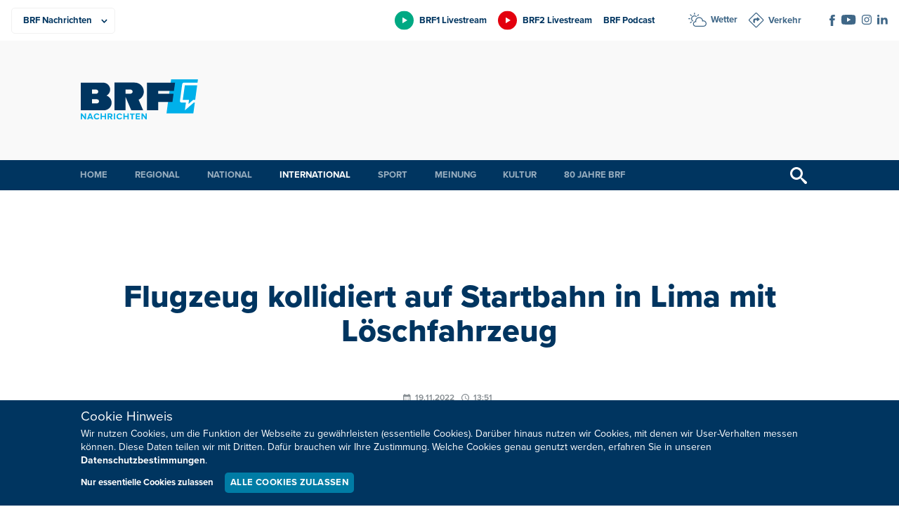

--- FILE ---
content_type: text/html; charset=UTF-8
request_url: https://brf.be/international/1664578/
body_size: 9668
content:
<!doctype html>
<html lang="de" xmlns:og="http://ogp.me/ns#" xmlns:fb="http://ogp.me/ns/fb#" data-root="https://brf.be">
<head>
	  
	<meta charset="UTF-8">
	<meta name="viewport" content="width=device-width, initial-scale=1, maximum-scale=1">
	<link rel="icon" href="https://brf.be/wp-content/themes/pixelpress/dist/assets/images/1/icons/favicon.ico" type="image/x-icon">
<link rel="apple-touch-icon" sizes="57x57" href="https://brf.be/wp-content/themes/pixelpress/dist/assets/images/1/icons/apple-icon-57x57.png">
<link rel="apple-touch-icon" sizes="60x60" href="https://brf.be/wp-content/themes/pixelpress/dist/assets/images/1/icons/apple-icon-60x60.png">
<link rel="apple-touch-icon" sizes="72x72" href="https://brf.be/wp-content/themes/pixelpress/dist/assets/images/1/icons/apple-icon-72x72.png">
<link rel="apple-touch-icon" sizes="76x76" href="https://brf.be/wp-content/themes/pixelpress/dist/assets/images/1/icons/apple-icon-76x76.png">
<link rel="apple-touch-icon" sizes="114x114" href="https://brf.be/wp-content/themes/pixelpress/dist/assets/images/1/icons/apple-icon-114x114.png">
<link rel="apple-touch-icon" sizes="120x120" href="https://brf.be/wp-content/themes/pixelpress/dist/assets/images/1/icons/apple-icon-120x120.png">
<link rel="apple-touch-icon" sizes="144x144" href="https://brf.be/wp-content/themes/pixelpress/dist/assets/images/1/icons/apple-icon-144x144.png">
<link rel="apple-touch-icon" sizes="152x152" href="https://brf.be/wp-content/themes/pixelpress/dist/assets/images/1/icons/apple-icon-152x152.png">
<link rel="apple-touch-icon" sizes="180x180" href="https://brf.be/wp-content/themes/pixelpress/dist/assets/images/1/icons/apple-icon-180x180.png">
<link rel="icon" type="image/png" sizes="192x192" href="https://brf.be/wp-content/themes/pixelpress/dist/assets/images/1/icons/android-icon-192x192.png">
<link rel="icon" type="image/png" sizes="32x32" href="https://brf.be/wp-content/themes/pixelpress/dist/assets/images/1/icons/favicon-32x32.png">
<link rel="icon" type="image/png" sizes="96x96" href="https://brf.be/wp-content/themes/pixelpress/dist/assets/images/1/icons/favicon-96x96.png">
<link rel="icon" type="image/png" sizes="16x16" href="https://brf.be/wp-content/themes/pixelpress/dist/assets/images/1/icons/favicon-16x16.png">
<link rel="manifest" href="https://brf.be/wp-content/themes/pixelpress/dist/assets/images/1/icons/manifest.json">
<meta name="msapplication-TileColor" content="#ffffff">
<meta name="msapplication-TileImage" content="https://brf.be/wp-content/themes/pixelpress/dist/assets/images/1/icons/ms-icon-144x144.png">
<meta name="theme-color" content="#ffffff"><title>Flugzeug kollidiert auf Startbahn in Lima mit Löschfahrzeug - BRF Nachrichten</title>
<meta name='robots' content='max-image-preview:large' />
	<style>img:is([sizes="auto" i], [sizes^="auto," i]) { contain-intrinsic-size: 3000px 1500px }</style>
	<style id='classic-theme-styles-inline-css'>
/*! This file is auto-generated */
.wp-block-button__link{color:#fff;background-color:#32373c;border-radius:9999px;box-shadow:none;text-decoration:none;padding:calc(.667em + 2px) calc(1.333em + 2px);font-size:1.125em}.wp-block-file__button{background:#32373c;color:#fff;text-decoration:none}
</style>
<link rel='stylesheet' id='pixelpress-stylesheet-css' href='https://brf.be/wp-content/themes/pixelpress/dist/assets/css/pixelpress.069a03.css' media='all' />
<link rel="alternate" title="oEmbed (JSON)" type="application/json+oembed" href="https://brf.be/wp-json/oembed/1.0/embed?url=https%3A%2F%2Fbrf.be%2Finternational%2F1664578%2F" />
<link rel="alternate" title="oEmbed (XML)" type="text/xml+oembed" href="https://brf.be/wp-json/oembed/1.0/embed?url=https%3A%2F%2Fbrf.be%2Finternational%2F1664578%2F&#038;format=xml" />
        <style>
            :root {
                --secondary-color: #00B0EA;--secondary-dark: #007CA5;--secondary-color-1: #00B0EA;--secondary-dark-1: #007CA5;--secondary-color-2: #00a983;--secondary-dark-2: #007c5d;--secondary-color-3: #e3000e;--secondary-dark-3: #be0021;--secondary-color-4: #c6007e;--secondary-dark-4: #af007b;--secondary-color-5: #b0b2b3;--secondary-dark-5: #6b6e70;--secondary-color-6: ;--secondary-dark-6:             }
        </style>
    <link rel="icon" href="https://brf.be/wp-content/uploads/2023/01/cropped-apple-icon-180x180-1-32x32.png" sizes="32x32" />
<link rel="icon" href="https://brf.be/wp-content/uploads/2023/01/cropped-apple-icon-180x180-1-192x192.png" sizes="192x192" />
<link rel="apple-touch-icon" href="https://brf.be/wp-content/uploads/2023/01/cropped-apple-icon-180x180-1-180x180.png" />
<meta name="msapplication-TileImage" content="https://brf.be/wp-content/uploads/2023/01/cropped-apple-icon-180x180-1-270x270.png" />

<!-- START - Heateor Open Graph Meta Tags 1.1.12 -->
<link rel="canonical" href="https://brf.be/international/1664578/"/>
<meta name="description" content="Auf dem Flughafen der peruanischen Hauptstadt Lima ist ein Flugzeug mit einem Löschfahrzeug der Feuerwehr kollidiert."/>
<meta property="og:locale" content="de_DE"/>
<meta property="og:site_name" content="BRF Nachrichten"/>
<meta property="og:title" content="Flugzeug kollidiert auf Startbahn in Lima mit Löschfahrzeug"/>
<meta property="og:url" content="https://brf.be/international/1664578/"/>
<meta property="og:type" content="article"/>
<meta property="og:image" content="https://brf.be/wp-content/uploads/2022/11/Lima_ChristianSierraAFPTVAfp.jpg"/>
<meta property="og:description" content="Auf dem Flughafen der peruanischen Hauptstadt Lima ist ein Flugzeug mit einem Löschfahrzeug der Feuerwehr kollidiert."/>
<meta name="twitter:title" content="Flugzeug kollidiert auf Startbahn in Lima mit Löschfahrzeug"/>
<meta name="twitter:url" content="https://brf.be/international/1664578/"/>
<meta name="twitter:description" content="Auf dem Flughafen der peruanischen Hauptstadt Lima ist ein Flugzeug mit einem Löschfahrzeug der Feuerwehr kollidiert."/>
<meta name="twitter:image" content="https://brf.be/wp-content/uploads/2022/11/Lima_ChristianSierraAFPTVAfp.jpg"/>
<meta name="twitter:card" content="summary_large_image"/>
<meta itemprop="name" content="Flugzeug kollidiert auf Startbahn in Lima mit Löschfahrzeug"/>
<meta itemprop="description" content="Auf dem Flughafen der peruanischen Hauptstadt Lima ist ein Flugzeug mit einem Löschfahrzeug der Feuerwehr kollidiert."/>
<meta itemprop="image" content="https://brf.be/wp-content/uploads/2022/11/Lima_ChristianSierraAFPTVAfp.jpg"/>
<!-- END - Heateor Open Graph Meta Tags -->

</head>

<body class="wp-singular post-template-default single single-post postid-1664578 single-format-standard wp-theme-pixelpress site-1 ">
<a class="skip-link" href="#content">Zu Inhalt wechseln</a>

		
<div class="offcanvas-wrapper" data-from="right" data-push="false">
	<div class="offcanvas-content">

		<div id="page" class="site">



			<header id="masthead" class="site-header" data-sticky data-top-anchor=".site-content" data-stick-on="['xlarge','xxlarge','xxxlarge','xxxxlarge']">

				<div class="topheader-wrapper">
					<div class="inner-wrapper">

						<nav class="productsbar-wrapper">        <div class="selectmenu">
            <select class="target" id="selectproducts" aria-label="Produkte">
                <option value=".BRF Nachrichten" data-link="https://brf.be" selected=&quot;selected&quot;>BRF Nachrichten</option><option value=".BRF1" data-link="https://1.brf.be">BRF1</option><option value=".BRF2" data-link="https://2.brf.be">BRF2</option><option value=".Mediathek" data-link="https://m.brf.be">Mediathek</option><option value=".Unternehmen" data-link="https://u.brf.be">Unternehmen</option>            </select>
        </div>

        <ul class="linkmenu"><li><a href="https://brf.be" title="BRF Nachrichten" class="current-site" style="--secondary-color: #00B0EA;"><span>BRF Nachrichten</span></a></li><li><a href="https://1.brf.be" title="BRF1" class="" style="--secondary-color: #00a983;"><span>BRF1</span></a></li><li><a href="https://2.brf.be" title="BRF2" class="" style="--secondary-color: #e3000e;"><span>BRF2</span></a></li><li><a href="https://m.brf.be" title="Mediathek" class="" style="--secondary-color: #c6007e;"><span>Mediathek</span></a></li><li><a href="https://u.brf.be" title="Unternehmen" class="" style="--secondary-color: #b0b2b3;"><span>Unternehmen</span></a></li></ul>    </nav>

						<div class="extranav-servicenav-social-wrapper">
							<div class="extranav-header"><div class="menu-extranav-container"><ul id="menu-extranav" class="menu"><li id="menu-item-1679890" class="brf1 livestream menu-item menu-item-type-custom menu-item-object-custom menu-item-1679890"><a href="https://brf.be/brf_stream.html?site=brf1">BRF1 Livestream</a></li>
<li id="menu-item-1679891" class="brf2 livestream menu-item menu-item-type-custom menu-item-object-custom menu-item-1679891"><a href="https://brf.be/brf_stream.html?site=brf2">BRF2 Livestream</a></li>
<li id="menu-item-1679892" class="menu-item menu-item-type-custom menu-item-object-custom menu-item-1679892"><a href="https://1.brf.be/podcast/">BRF Podcast</a></li>
</ul></div></div><div class="servicenav servicenav-header"><div class="menu-servicenav-container"><ul id="menu-servicenav" class="menu"><li id="menu-item-1679893" class="wetter menu-item menu-item-type-custom menu-item-object-custom menu-item-1679893"><a href="https://brf.be/wetter/">Wetter</a></li>
<li id="menu-item-1679894" class="verkehr menu-item menu-item-type-custom menu-item-object-custom menu-item-1679894"><a href="https://brf.be/verkehr/">Verkehr</a></li>
</ul></div></div><div class="socials-wrapper"><ul class="socials" role="list"><li><a href="https://www.facebook.com/BRFNachrichten/" target="_blank" aria-label="Social Icon"><img src="https://brf.be/wp-content/uploads/2023/01/iconfacebook-1.svg" alt="iconfacebook-1"></a></li><li><a href="https://www.youtube.com/user/brfbe" target="_blank" aria-label="Social Icon"><img src="https://brf.be/wp-content/uploads/2023/01/iconyoutube-1.svg" alt="iconyoutube-1"></a></li><li><a href="https://www.instagram.com/brf.be/" target="_blank" aria-label="Social Icon"><img src="https://brf.be/wp-content/uploads/2023/01/instagram.svg" alt="instagram"></a></li><li><a href="https://be.linkedin.com/company/belgischer-rundfunk-brf" target="_blank" aria-label="Social Icon"><img src="https://brf.be/wp-content/uploads/2023/01/linkedin2.svg" alt="linkedin2"></a></li></ul></div>
						</div>

					</div>
				</div>

				<div class="logobar-wrapper">
					<div class="inner-wrapper">
						<a class="logo-wrapper" href="https://brf.be">							<img width="168" height="124" src="https://brf.be/wp-content/themes/pixelpress/dist/assets/images/1/logo.svg" alt="BRF Nachrichten" />
						</a>
						<div class="menu-icon-wrapper">
							<button class="menu-icon" type="button" aria-label="Menu">
								<div class="label">Menü</div>
								<svg width="30" height="21" xmlns="http://www.w3.org/2000/svg"><g fill="currentcolor" fill-rule="evenodd"><path d="M0 9h30v3H0zM0 0h30v3H0zM0 18h30v3H0z"/></g></svg>
							</button>
						</div>

													<div class="topbanner hide-for-print brfadszone1"></div>
						
					</div>



				</div>

				<div class="main-navigation-wrapper">
					<div class="inner-wrapper">
						<nav id="site-navigation" class="main-navigation">
							<ul role="list" id="menu-hauptmenu-brf-nachrichten" class="dropdown menu desktop-menu" data-dropdown-menu><li id="menu-item-904078" class="menu-item menu-item-type-post_type menu-item-object-page menu-item-home menu-item-904078"><a href="https://brf.be/">Home</a></li>
<li id="menu-item-904081" class="menu-item menu-item-type-taxonomy menu-item-object-category menu-item-has-children menu-item-904081"><a href="https://brf.be/regional/">Regional</a>
<ul class="sub-menu">
	<li id="menu-item-1679895" class="menu-item menu-item-type-taxonomy menu-item-object-category menu-item-1679895"><a href="https://brf.be/regional/">Alle Gemeinden</a></li>
	<li id="menu-item-1145935" class="menu-item menu-item-type-taxonomy menu-item-object-post_tag menu-item-1145935"><a href="https://brf.be/tag/amel/">Amel</a></li>
	<li id="menu-item-1145936" class="menu-item menu-item-type-taxonomy menu-item-object-post_tag menu-item-1145936"><a href="https://brf.be/tag/buellingen/">Büllingen</a></li>
	<li id="menu-item-1145937" class="menu-item menu-item-type-taxonomy menu-item-object-post_tag menu-item-1145937"><a href="https://brf.be/tag/burg-reuland/">Burg-Reuland</a></li>
	<li id="menu-item-1145938" class="menu-item menu-item-type-taxonomy menu-item-object-post_tag menu-item-1145938"><a href="https://brf.be/tag/buetgenbach/">Bütgenbach</a></li>
	<li id="menu-item-1145939" class="menu-item menu-item-type-taxonomy menu-item-object-post_tag menu-item-1145939"><a href="https://brf.be/tag/eupen/">Eupen</a></li>
	<li id="menu-item-1145940" class="menu-item menu-item-type-taxonomy menu-item-object-post_tag menu-item-1145940"><a href="https://brf.be/tag/kelmis/">Kelmis</a></li>
	<li id="menu-item-1145941" class="menu-item menu-item-type-taxonomy menu-item-object-post_tag menu-item-1145941"><a href="https://brf.be/tag/lontzen/">Lontzen</a></li>
	<li id="menu-item-1145942" class="menu-item menu-item-type-taxonomy menu-item-object-post_tag menu-item-1145942"><a href="https://brf.be/tag/raeren/">Raeren</a></li>
	<li id="menu-item-1145943" class="menu-item menu-item-type-taxonomy menu-item-object-post_tag menu-item-1145943"><a href="https://brf.be/tag/st-vith/">St. Vith</a></li>
</ul>
</li>
<li id="menu-item-904080" class="menu-item menu-item-type-taxonomy menu-item-object-category menu-item-904080"><a href="https://brf.be/national/">National</a></li>
<li id="menu-item-904079" class="menu-item menu-item-type-taxonomy menu-item-object-category current-post-ancestor current-menu-parent current-post-parent menu-item-904079"><a href="https://brf.be/international/">International</a></li>
<li id="menu-item-904082" class="menu-item menu-item-type-taxonomy menu-item-object-category menu-item-has-children menu-item-904082"><a href="https://brf.be/sport/">Sport</a>
<ul class="sub-menu">
	<li id="menu-item-1408675" class="menu-item menu-item-type-taxonomy menu-item-object-post_tag menu-item-1408675"><a href="https://brf.be/tag/fusballergebnisse/">Fußballergebnisse</a></li>
</ul>
</li>
<li id="menu-item-904083" class="menu-item menu-item-type-taxonomy menu-item-object-category menu-item-has-children menu-item-904083"><a href="https://brf.be/meinung/">Meinung</a>
<ul class="sub-menu">
	<li id="menu-item-904084" class="menu-item menu-item-type-taxonomy menu-item-object-category menu-item-904084"><a href="https://brf.be/meinung/kommentar/">Kommentar</a></li>
	<li id="menu-item-904085" class="menu-item menu-item-type-taxonomy menu-item-object-category menu-item-904085"><a href="https://brf.be/meinung/presseschau/">Presseschau</a></li>
</ul>
</li>
<li id="menu-item-904089" class="menu-item menu-item-type-taxonomy menu-item-object-category menu-item-has-children menu-item-904089"><a href="https://brf.be/kultur/">Kultur</a>
<ul class="sub-menu">
	<li id="menu-item-904090" class="menu-item menu-item-type-taxonomy menu-item-object-category menu-item-904090"><a href="https://brf.be/kultur/buch/">Bücher</a></li>
	<li id="menu-item-904091" class="menu-item menu-item-type-taxonomy menu-item-object-category menu-item-904091"><a href="https://brf.be/kultur/kino/">Kino</a></li>
	<li id="menu-item-904092" class="menu-item menu-item-type-taxonomy menu-item-object-category menu-item-904092"><a href="https://brf.be/kultur/kunst/">Kunst</a></li>
	<li id="menu-item-904093" class="menu-item menu-item-type-taxonomy menu-item-object-category menu-item-904093"><a href="https://brf.be/kultur/medien/">Medien</a></li>
	<li id="menu-item-904094" class="menu-item menu-item-type-taxonomy menu-item-object-category menu-item-904094"><a href="https://brf.be/kultur/musik/">Musik</a></li>
</ul>
</li>
<li id="menu-item-1957261" class="menu-item menu-item-type-custom menu-item-object-custom menu-item-1957261"><a href="https://u.brf.be">80 Jahre BRF</a></li>
</ul> 
						</nav><!-- #site-navigation -->

						<button href="#" class="search-trigger trigger-searchbar" title="Suchen">
							<svg width="24" height="24" xmlns="http://www.w3.org/2000/svg"><path d="m23.256 20.423-5.685-4.835c-.588-.529-1.216-.772-1.724-.748a9 9 0 1 0-1.007 1.007c-.024.508.22 1.136.748 1.724l4.835 5.685c.828.92 2.18.997 3.006.172.825-.825.747-2.177-.173-3.005ZM9 15A6 6 0 1 1 9 3a6 6 0 0 1 0 12Z" fill="currentcolor" fill-rule="nonzero"/></svg>
						</button>


					</div>	
				</div>

				<div class="search-filter-bar" style="display: none;">
    				<div class="inner-wrapper">
						
<form action="https://brf.be" method="get" class="search-form">
            <div class="date-filter-wrapper">
            <label for="v">Datum: </label>
            <div class="input-group date-group">
                <input class="startdatepicker" type="text" name="v" value="" placeholder="Von" aria-label="Von" readonly="readonly">
                <span class="divider">-</span>
                <input class="enddatepicker" type="text" name="b" value="" placeholder="Bis" aria-label="Bis" readonly="readonly">
            </div>
        </div>
    
    <div class="input-group search-group">
                <input class="text-search" type="text" name="s" value="" placeholder="Ihr Suchbegriff" aria-label="Suchbegriff" />
        <input type="submit" value="Suchen">
    </div>
</form>					</div>
				</div>

			</header>


			<div id="content" class="site-content">

	<div id="primary" class="content-area excerpt-under-featured-image">
		<main id="main" class="site-main">

		
				<header class="single-header-wrapper">    <div class="entry-header inner-wrapper">
        <h1>Flugzeug kollidiert auf Startbahn in Lima mit Löschfahrzeug</h1>    </div>
<div class="inner-wrapper"><div class="datetime-wrapper"><time title="Veröffentlicht am" class="date" datetime="2022-11-19 13:51">19.11.2022</time><time title="Veröffentlicht um" class="time" datetime="2022-11-19 13:51">13:51</time></div><ul role="list" class="tag-wrapper"><li><a href="https://brf.be/tag/peru/"> Peru</a></li></ul></div>							<div class="featuredimg-wrapper">
								<figure>
									<picture>
									<source 
										srcset="https://brf.be/wp-content/uploads/2022/11/Lima_ChristianSierraAFPTVAfp.jpg 2x, https://brf.be/wp-content/uploads/2022/11/Lima_ChristianSierraAFPTVAfp-1000x666.jpg 1x" 
										media="(max-width: 768px)" 
										type="image/jpeg">
									
									<source 
										srcset="https://brf.be/wp-content/uploads/2022/11/Lima_ChristianSierraAFPTVAfp-1999x1332.jpg 2x, https://brf.be/wp-content/uploads/2022/11/Lima_ChristianSierraAFPTVAfp-1000x666.jpg 1x" 
										media="(min-width: 769px)" 
										type="image/jpeg">
										<img 
											data-sizes="auto" 
											width="1000" 
											height="666.40440597954" 
											alt="Flughafen von Lima: Flugzeug nach der Kollision mit einem Löschfahrzeug der Feuerwehr (Bild: Christian Sierra/AFPTV/AFP)"
											src="https://brf.be/wp-content/uploads/2022/11/Lima_ChristianSierraAFPTVAfp-1000x666.jpg" 
										/>
									</picture>
									
									<figcaption>Flughafen von Lima: Flugzeug nach der Kollision mit einem Löschfahrzeug der Feuerwehr (Bild: Christian Sierra/AFPTV/AFP)</figcaption>									</figcaption>
								</figure>
							</div>
						<div class="inner-wrapper under-featured-image"><p class="excerpt">Auf dem Flughafen der peruanischen Hauptstadt Lima ist ein Flugzeug mit einem Löschfahrzeug der Feuerwehr kollidiert.</p></div><div class="share hide-for-print">
    <a class="sharebutton mail" href="mailto:?Subject=Flugzeug%20kollidiert%20auf%20Startbahn%20in%20Lima%20mit%20L%C3%B6schfahrzeug&Body=https%3A%2F%2Fbrf.be%2Finternational%2F1664578%2F" title="Diesen Beitrag per E-Mail versenden">
    <svg width="16" height="14" xmlns="http://www.w3.org/2000/svg"><path d="m15.714.454-4.698 12.284c-.118.31-.382.55-.713.646a1.155 1.155 0 0 1-.973-.155l-4.39-3.053L15.027.682 3.619 9.256.408 7.024a.93.93 0 0 1-.4-.89.956.956 0 0 1 .629-.759L15.254.023a.363.363 0 0 1 .375.074.33.33 0 0 1 .085.357ZM4.68 13.883a.803.803 0 0 1-.722.057.744.744 0 0 1-.452-.544l-.623-3.255-.027-.143 3.796 2.598c.03.042-1.103.752-1.972 1.287Z" fill="currentcolor" fill-rule="evenodd"/></svg>
  </a>
  
    <a class="sharebutton print" href="#" title="Diesen Beitrag ausdrucken" onclick="window.print()">
    <svg width="14" height="14" xmlns="http://www.w3.org/2000/svg"><path d="M11.643 8.904v4.177a.927.927 0 0 1-.87.917L10.71 14H3.29a.93.93 0 0 1-.932-.856l-.002-.063V8.904h9.287Zm-1.483 3.143H4.036a.381.381 0 0 0-.384.379.38.38 0 0 0 .339.376l.045.003h6.124c.212 0 .384-.17.384-.379a.38.38 0 0 0-.34-.376l-.044-.003Zm2.906-7.331c.494 0 .899.378.932.856l.002.062v4.859a.926.926 0 0 1-.87.917l-.064.002h-.654V8.147H1.588v3.265H.933a.928.928 0 0 1-.93-.856L0 10.493V5.634c0-.485.384-.884.87-.916l.063-.002h12.133Zm-2.906 5.39H4.036a.381.381 0 0 0-.384.378.38.38 0 0 0 .339.376l.045.002h6.124c.212 0 .384-.17.384-.378a.38.38 0 0 0-.34-.376l-.044-.002ZM10.71 0c.493 0 .898.379.931.856l.002.063v3.04H2.356V.919c0-.485.385-.884.87-.917L3.29 0h7.42Z" fill="currentcolor" fill-rule="evenodd"/></svg>
  </a>
  
    <a target="_blank" class="sharebutton facebook" href="https://www.facebook.com/sharer/sharer.php?u=https%3A%2F%2Fbrf.be%2Finternational%2F1664578%2F" title="Diesen Beitrag auf Facebook teilen">
    <svg width="8" height="16" xmlns="http://www.w3.org/2000/svg"><path d="M5.17 16H1.723V8H0V5.243h1.723V3.588C1.723 1.338 2.696 0 5.458 0h2.3v2.758H6.323c-1.077 0-1.148.386-1.148 1.105l-.004 1.38h2.605L7.47 8h-2.3v8Z" fill="currentcolor" fill-rule="evenodd"/></svg>  
   </a>
  
    
    <a target="_blank" class="sharebutton whatsapp" href="whatsapp://send?text=https%3A%2F%2Fbrf.be%2Finternational%2F1664578%2F" data-action="share/whatsapp/share" title="Diesen Beitrag auf WhatsApp versenden">
    <svg width="15" height="15" xmlns="http://www.w3.org/2000/svg"><path d="M12.751 2.181A7.363 7.363 0 0 0 7.495 0C3.4 0 .065 3.336.06 7.43a7.45 7.45 0 0 0 .99 3.718L0 15l3.942-1.033a7.437 7.437 0 0 0 3.553.905h.003c4.095 0 7.43-3.336 7.434-7.434a7.405 7.405 0 0 0-2.18-5.257ZM7.495 13.614c-1.112 0-2.2-.3-3.147-.863l-.225-.135-2.338.613.624-2.281-.146-.235a6.15 6.15 0 0 1-.944-3.286c0-3.4 2.772-6.173 6.18-6.173 1.65 0 3.2.646 4.368 1.81a6.147 6.147 0 0 1 1.807 4.37c-.003 3.41-2.776 6.18-6.18 6.18Zm3.389-4.626c-.185-.093-1.098-.542-1.269-.606-.171-.06-.296-.093-.417.093-.125.185-.481.606-.588.727-.107.124-.217.139-.403.046-.185-.093-.784-.289-1.493-.923-.552-.492-.923-1.101-1.033-1.287-.107-.185-.011-.285.082-.377.082-.082.185-.218.278-.325.092-.106.124-.185.185-.31.06-.124.032-.231-.014-.324-.047-.093-.417-1.008-.574-1.38-.15-.363-.303-.313-.417-.316-.107-.007-.232-.007-.356-.007a.683.683 0 0 0-.496.231c-.17.186-.648.635-.648 1.55 0 .916.666 1.797.759 1.921.092.125 1.308 2 3.171 2.805.442.193.788.307 1.059.392.445.143.848.121 1.169.075.356-.054 1.097-.45 1.254-.884.154-.435.154-.805.107-.884-.046-.078-.17-.124-.356-.217Z" fill="currentcolor" fill-rule="evenodd"/></svg>
  </a>
</div></header>
				<div class="entry-content">
					    <section class="classic-content">
        <article class="inner-wrapper editor-styles">
                <p>Nach Angaben der Flughafenleitung geriet die Maschine nach dem Zusammenstoß in Brand. Zwei Feuerwehrmänner starben. An Bord des Passagierflugzeugs wurde niemand verletzt.</p>
<p>Der Flughafen von Lima wurde vorübergehend geschlossen.</p>
<p>Wie es zu dem Unfall kommen konnte, ist noch unklar. Auf Videos ist zu sehen, wie die Maschine mit hoher Geschwindigkeit mit dem Löschfahrzeug kollidiert.</p>

                <p class="customquelle">dpa/mh</p>
        </article>
    </section>
				</div>

			</div>

			
		</main>
	</div>

						</div>
					<footer id="colophon" class="site-footer">	

						
						<div id="backtotop" class="backtotop-wrapper">
    <div class="inner-wrapper">
        <a href="#masthead" id="backtotopbutton">
            <span>Nach oben</span>
            <svg aria-hidden="true" width="11" height="6" xmlns="http://www.w3.org/2000/svg"><path d="M11 5.145a.345.345 0 0 1-.11.237l-.551.515a.37.37 0 0 1-.253.103.393.393 0 0 1-.254-.103L5.5 1.844 1.168 5.897A.392.392 0 0 1 .914 6a.393.393 0 0 1-.253-.103l-.55-.515A.343.343 0 0 1 0 5.145c0-.083.044-.176.11-.237L5.247.103A.392.392 0 0 1 5.5 0c.088 0 .188.042.253.103l5.137 4.805c.066.062.11.154.11.237Z" fill="currentcolor" fill-rule="nonzero"/></svg>
        </a>
    </div>
</div>						
						<div class="footernav-wrapper">
							<div class="inner-wrapper">
								<ul role="list" id="menu-hauptmenu-brf-nachrichten-1" class="dropdown menu desktop-menu" data-dropdown-menu><li class="menu-item menu-item-type-post_type menu-item-object-page menu-item-home menu-item-904078"><a href="https://brf.be/">Home</a></li>
<li class="menu-item menu-item-type-taxonomy menu-item-object-category menu-item-904081"><a href="https://brf.be/regional/">Regional</a></li>
<li class="menu-item menu-item-type-taxonomy menu-item-object-category menu-item-904080"><a href="https://brf.be/national/">National</a></li>
<li class="menu-item menu-item-type-taxonomy menu-item-object-category current-post-ancestor current-menu-parent current-post-parent menu-item-904079"><a href="https://brf.be/international/">International</a></li>
<li class="menu-item menu-item-type-taxonomy menu-item-object-category menu-item-904082"><a href="https://brf.be/sport/">Sport</a></li>
<li class="menu-item menu-item-type-taxonomy menu-item-object-category menu-item-904083"><a href="https://brf.be/meinung/">Meinung</a></li>
<li class="menu-item menu-item-type-taxonomy menu-item-object-category menu-item-904089"><a href="https://brf.be/kultur/">Kultur</a></li>
<li class="menu-item menu-item-type-custom menu-item-object-custom menu-item-1957261"><a href="https://u.brf.be">80 Jahre BRF</a></li>
</ul><div class="footer-text-wrapper"><div class="inner-text-wrapper"><img width="60" height="55" src="https://brf.be/wp-content/uploads/2023/01/iconnewsletter-1.svg" alt=""><p>Neuigkeiten zum BRF als Newsletter</p></div><div class="button-wrapper"><a class="button rounded small" href="https://u.brf.be/newsletter/" target="">Jetzt anmelden</a></div><div class="footer-text-additional-logo"><a href="https://www.lecdj.be/de/willkommen-auf-der-website-des-rates-fur-berufsethos-der-journalisten-rbj/" title="BRF verpflichtet sich, den Kodex des Rats für Berufsethos der Journalisten (RBJ) einzuhalten."><img class="lazyload" loading="lazy" width="120" height="53" data-src="https://brf.be/wp-content/uploads/2025/09/rbj-positif-quadri-01-de-vector-2-2.svg" alt=""></a></div></div>							</div>
						</div>
						    <div class="footer-contact-wrapper">
        <div class="inner-wrapper">
            <div>Sie haben noch Fragen oder Anmerkungen?</div><div class="button-wrapper"><a class="button rounded smallest" href="https://u.brf.be/kommunikation/kontakt/" target="">Kontaktieren Sie uns!</a></div>        </div>
    </div>
<div class="copyright-wrapper">
    <div class="inner-wrapper">
        <nav class="footer-menu-wrapper"><ul id="menu-footernav" class="footer-menu"><li id="menu-item-1679886" class="menu-item menu-item-type-custom menu-item-object-custom menu-item-1679886"><a href="https://u.brf.be/impressum/">Impressum</a></li>
<li id="menu-item-1679887" class="menu-item menu-item-type-custom menu-item-object-custom menu-item-1679887"><a href="https://u.brf.be/impressum/datenschutz/">Datenschutz</a></li>
<li id="menu-item-1679888" class="menu-item menu-item-type-custom menu-item-object-custom menu-item-1679888"><a href="https://u.brf.be/kommunikation/kontakt/">Kontakt</a></li>
<li id="menu-item-1815959" class="menu-item menu-item-type-custom menu-item-object-custom menu-item-1815959"><a href="https://u.brf.be/barrierefreiheit/">Barrierefreiheit</a></li>
<li id="menu-item-1679889" class="change-cookie-consent menu-item menu-item-type-custom menu-item-object-custom menu-item-1679889"><a href="#">Cookie-Zustimmung anpassen</a></li>
</ul></nav><div class="copyright-notice"><p>Design, Konzept &amp; Programmierung: <a href="https://www.pixelbar.be" target="_blank" rel="noopener">Pixelbar</a> &amp; <a href="https://www.pavonet.be" target="_blank" rel="noopener">Pavonet</a></p>
</div>    </div>
</div>
					</footer>
					
	<div id="cookieDashboard" style="display: none;">
		<div class="inner-wrapper">
			<div class="block-patch">Cookie Hinweis</div>
			<div class="content">
				<p><p>Wir nutzen Cookies, um die Funktion der Webseite zu gewährleisten (essentielle Cookies). Darüber hinaus nutzen wir Cookies, mit denen wir User-Verhalten messen können. Diese Daten teilen wir mit Dritten. Dafür brauchen wir Ihre Zustimmung. Welche Cookies genau genutzt werden, erfahren Sie in unseren <a href="https://u.brf.be/impressum/datenschutz/">Datenschutzbestimmungen</a>.</p>
</p>
				<div class="after-content">
					<a href="javascript:;" data-cookie="disallow" class="disallow">Nur essentielle Cookies zulassen</a>
					<a href="javascript:;" data-cookie="allow" class="allow button smallest">Alle Cookies zulassen</a>
				</div>
			</div>
			
		</div>
	</div>
	

				</div>
				<div class="offcanvas-menu">

    <ul class="productslist-offcanvas"><li><a href="https://1.brf.be" title="BRF1" style="--secondary-dark: #007c5d;"><span>BRF1</span></a></li><li><a href="https://2.brf.be" title="BRF2" style="--secondary-dark: #be0021;"><span>BRF2</span></a></li><li><a href="https://m.brf.be" title="Mediathek" style="--secondary-dark: #af007b;"><span>Mediathek</span></a></li><li><a href="https://u.brf.be" title="Unternehmen" style="--secondary-dark: #6b6e70;"><span>Unternehmen</span></a></li></ul>

    <nav id="offcanvas-navigation" class="offcanvas-navigation">
        <button class="offcanvas-close-button"  title="close">
            <span>Menü</span>
            <svg aria-hidden="true" width="20" height="20" xmlns="http://www.w3.org/2000/svg"><g fill="currentColor" fill-rule="evenodd"><path d="M2.222.808l16.97 16.97-1.414 1.414L.808 2.222z"/><path d="M17.778.808L.808 17.778l1.414 1.414 16.97-16.97z"/></g></svg>
        </button>
        <ul id="menu-hauptmenu-brf-nachrichten-2" role="list" class="vertical menu" data-accordion-menu data-submenu-toggle="true" data-click-twice="false"><li class="menu-item menu-item-type-post_type menu-item-object-page menu-item-home menu-item-904078"><a href="https://brf.be/"><span class="linktext">Home</span></a></li>
<li class="menu-item menu-item-type-taxonomy menu-item-object-category menu-item-has-children menu-item-904081"><a href="https://brf.be/regional/"><span class="linktext">Regional</span></a>
<ul class="sub-menu">
	<li class="menu-item menu-item-type-taxonomy menu-item-object-category menu-item-1679895"><a href="https://brf.be/regional/"><span class="linktext">Alle Gemeinden</span></a></li>
	<li class="menu-item menu-item-type-taxonomy menu-item-object-post_tag menu-item-1145935"><a href="https://brf.be/tag/amel/"><span class="linktext">Amel</span></a></li>
	<li class="menu-item menu-item-type-taxonomy menu-item-object-post_tag menu-item-1145936"><a href="https://brf.be/tag/buellingen/"><span class="linktext">Büllingen</span></a></li>
	<li class="menu-item menu-item-type-taxonomy menu-item-object-post_tag menu-item-1145937"><a href="https://brf.be/tag/burg-reuland/"><span class="linktext">Burg-Reuland</span></a></li>
	<li class="menu-item menu-item-type-taxonomy menu-item-object-post_tag menu-item-1145938"><a href="https://brf.be/tag/buetgenbach/"><span class="linktext">Bütgenbach</span></a></li>
	<li class="menu-item menu-item-type-taxonomy menu-item-object-post_tag menu-item-1145939"><a href="https://brf.be/tag/eupen/"><span class="linktext">Eupen</span></a></li>
	<li class="menu-item menu-item-type-taxonomy menu-item-object-post_tag menu-item-1145940"><a href="https://brf.be/tag/kelmis/"><span class="linktext">Kelmis</span></a></li>
	<li class="menu-item menu-item-type-taxonomy menu-item-object-post_tag menu-item-1145941"><a href="https://brf.be/tag/lontzen/"><span class="linktext">Lontzen</span></a></li>
	<li class="menu-item menu-item-type-taxonomy menu-item-object-post_tag menu-item-1145942"><a href="https://brf.be/tag/raeren/"><span class="linktext">Raeren</span></a></li>
	<li class="menu-item menu-item-type-taxonomy menu-item-object-post_tag menu-item-1145943"><a href="https://brf.be/tag/st-vith/"><span class="linktext">St. Vith</span></a></li>
</ul>
</li>
<li class="menu-item menu-item-type-taxonomy menu-item-object-category menu-item-904080"><a href="https://brf.be/national/"><span class="linktext">National</span></a></li>
<li class="menu-item menu-item-type-taxonomy menu-item-object-category current-post-ancestor current-menu-parent current-post-parent menu-item-904079"><a href="https://brf.be/international/"><span class="linktext">International</span></a></li>
<li class="menu-item menu-item-type-taxonomy menu-item-object-category menu-item-has-children menu-item-904082"><a href="https://brf.be/sport/"><span class="linktext">Sport</span></a>
<ul class="sub-menu">
	<li class="menu-item menu-item-type-taxonomy menu-item-object-post_tag menu-item-1408675"><a href="https://brf.be/tag/fusballergebnisse/"><span class="linktext">Fußballergebnisse</span></a></li>
</ul>
</li>
<li class="menu-item menu-item-type-taxonomy menu-item-object-category menu-item-has-children menu-item-904083"><a href="https://brf.be/meinung/"><span class="linktext">Meinung</span></a>
<ul class="sub-menu">
	<li class="menu-item menu-item-type-taxonomy menu-item-object-category menu-item-904084"><a href="https://brf.be/meinung/kommentar/"><span class="linktext">Kommentar</span></a></li>
	<li class="menu-item menu-item-type-taxonomy menu-item-object-category menu-item-904085"><a href="https://brf.be/meinung/presseschau/"><span class="linktext">Presseschau</span></a></li>
</ul>
</li>
<li class="menu-item menu-item-type-taxonomy menu-item-object-category menu-item-has-children menu-item-904089"><a href="https://brf.be/kultur/"><span class="linktext">Kultur</span></a>
<ul class="sub-menu">
	<li class="menu-item menu-item-type-taxonomy menu-item-object-category menu-item-904090"><a href="https://brf.be/kultur/buch/"><span class="linktext">Bücher</span></a></li>
	<li class="menu-item menu-item-type-taxonomy menu-item-object-category menu-item-904091"><a href="https://brf.be/kultur/kino/"><span class="linktext">Kino</span></a></li>
	<li class="menu-item menu-item-type-taxonomy menu-item-object-category menu-item-904092"><a href="https://brf.be/kultur/kunst/"><span class="linktext">Kunst</span></a></li>
	<li class="menu-item menu-item-type-taxonomy menu-item-object-category menu-item-904093"><a href="https://brf.be/kultur/medien/"><span class="linktext">Medien</span></a></li>
	<li class="menu-item menu-item-type-taxonomy menu-item-object-category menu-item-904094"><a href="https://brf.be/kultur/musik/"><span class="linktext">Musik</span></a></li>
</ul>
</li>
<li class="menu-item menu-item-type-custom menu-item-object-custom menu-item-1957261"><a href="https://u.brf.be"><span class="linktext">80 Jahre BRF</span></a></li>
</ul>    </nav>
</div>

			</div>
			<a href="#" class="offcanvas-close-layer" aria-label="Close"></a>
			<a href="#" class="bottombar-close-layer" aria-label="Close"></a>
<div class="bottom-bar">
    <div class="bottom-bar-content">

        <button class="bottombar-close-button"  title="Schließen" style="display: none;">
            <svg aria-hidden="true" width="20" height="20" xmlns="http://www.w3.org/2000/svg"><g fill="currentColor" fill-rule="evenodd"><path d="M2.222.808l16.97 16.97-1.414 1.414L.808 2.222z"/><path d="M17.778.808L.808 17.778l1.414 1.414 16.97-16.97z"/></g></svg>
            <span class="visually-hidden">Schließen</span>
        </button>

                <div id="bottombar-service" class="bottombar-service content-panel">
            <div class="servicenav servicenav-bottombar"><div class="menu-servicenav-container"><ul id="menu-servicenav-1" class="menu"><li class="wetter menu-item menu-item-type-custom menu-item-object-custom menu-item-1679893"><a href="https://brf.be/wetter/">Wetter</a></li>
<li class="verkehr menu-item menu-item-type-custom menu-item-object-custom menu-item-1679894"><a href="https://brf.be/verkehr/">Verkehr</a></li>
</ul></div></div><div class="socials-wrapper"><ul class="socials" role="list"><li><a href="https://www.facebook.com/BRFNachrichten/" target="_blank" aria-label="Social Icon"><img src="https://brf.be/wp-content/uploads/2023/01/iconfacebook-1.svg" alt="iconfacebook-1"></a></li><li><a href="https://www.youtube.com/user/brfbe" target="_blank" aria-label="Social Icon"><img src="https://brf.be/wp-content/uploads/2023/01/iconyoutube-1.svg" alt="iconyoutube-1"></a></li><li><a href="https://www.instagram.com/brf.be/" target="_blank" aria-label="Social Icon"><img src="https://brf.be/wp-content/uploads/2023/01/instagram.svg" alt="instagram"></a></li><li><a href="https://be.linkedin.com/company/belgischer-rundfunk-brf" target="_blank" aria-label="Social Icon"><img src="https://brf.be/wp-content/uploads/2023/01/linkedin2.svg" alt="linkedin2"></a></li></ul></div>        </div>

                <div id="bottombar-livestream" class="bottombar-livestream content-panel">
            <div class="extranav-header"><div class="menu-extranav-container"><ul id="menu-extranav-1" class="menu"><li class="brf1 livestream menu-item menu-item-type-custom menu-item-object-custom menu-item-1679890"><a href="https://brf.be/brf_stream.html?site=brf1">BRF1 Livestream</a></li>
<li class="brf2 livestream menu-item menu-item-type-custom menu-item-object-custom menu-item-1679891"><a href="https://brf.be/brf_stream.html?site=brf2">BRF2 Livestream</a></li>
<li class="menu-item menu-item-type-custom menu-item-object-custom menu-item-1679892"><a href="https://1.brf.be/podcast/">BRF Podcast</a></li>
</ul></div></div>        </div>

                <div id="bottombar-podcast" class="bottombar-podcast content-panel">
            <a href="https://1.brf.be/podcast/">
                <img class="lazyload" loading="lazy" data-src="https://brf.be/wp-content/uploads/2023/01/brf-podcast-logo.svg" alt="Podcast">
            </a>
        </div>
        
        
        
        <div id="bottombar-search" class="bottombar-search content-panel">
            
<form action="https://brf.be" method="get" class="search-form">
            <div class="date-filter-wrapper">
            <label for="v">Datum: </label>
            <div class="input-group date-group">
                <input class="startdatepicker" type="text" name="v" value="" placeholder="Von" aria-label="Von" readonly="readonly">
                <span class="divider">-</span>
                <input class="enddatepicker" type="text" name="b" value="" placeholder="Bis" aria-label="Bis" readonly="readonly">
            </div>
        </div>
    
    <div class="input-group search-group">
                <input class="text-search" type="text" name="s" value="" placeholder="Ihr Suchbegriff" aria-label="Suchbegriff" />
        <input type="submit" value="Suchen">
    </div>
</form>        </div>
    </div>

    <div class="bottom-bar-nav">
        <button class="search-trigger" data-href="#bottombar-service">Service</button>
        <button class="search-trigger" data-href="#bottombar-livestream">Livestream</button>
        <button class="search-trigger" data-href="#bottombar-podcast">Podcast</button>
                <button href="#" class="search-trigger trigger-bottombar" title="Suchen" data-href="#bottombar-search">
            <svg aria-hidden="true" width="13" height="13" xmlns="http://www.w3.org/2000/svg"><path d="M4.838 0a4.838 4.838 0 0 1 4.12 7.378l2.795 2.796c.392.392.39 1.03.003 1.416l-.166.166a.995.995 0 0 1-1.416-.003L7.378 8.957A4.838 4.838 0 1 1 4.838 0Zm0 1.86a2.977 2.977 0 1 0 1.969 5.212.396.396 0 0 1 .046-.053l.166-.166.053-.046A2.977 2.977 0 0 0 4.838 1.86Z" fill="currentcolor" fill-rule="evenodd"/></svg>
            <span class="visually-hidden">Suchen</span>
        </button>
    </div>
</div>
		</div>

		
		<script type="speculationrules">
{"prefetch":[{"source":"document","where":{"and":[{"href_matches":"\/*"},{"not":{"href_matches":["\/wp-*.php","\/wp-admin\/*","\/wp-content\/uploads\/*","\/wp-content\/*","\/wp-content\/plugins\/*","\/wp-content\/themes\/pixelpress\/*","\/*\\?(.+)"]}},{"not":{"selector_matches":"a[rel~=\"nofollow\"]"}},{"not":{"selector_matches":".no-prefetch, .no-prefetch a"}}]},"eagerness":"conservative"}]}
</script>
<script src="https://brf.be/wp-content/themes/pixelpress/src/assets/js/jquery-3.6.1.min.js" id="jquery-js"></script>
<script src="https://brf.be/wp-includes/js/jquery/ui/core.min.js" id="jquery-ui-core-js"></script>
<script src="https://brf.be/wp-includes/js/jquery/ui/datepicker.min.js" id="jquery-ui-datepicker-js"></script>
<script id="jquery-ui-datepicker-js-after">
jQuery(function(jQuery){jQuery.datepicker.setDefaults({"closeText":"Schlie\u00dfen","currentText":"Heute","monthNames":["Januar","Februar","M\u00e4rz","April","Mai","Juni","Juli","August","September","Oktober","November","Dezember"],"monthNamesShort":["Jan.","Feb.","M\u00e4rz","Apr.","Mai","Juni","Juli","Aug.","Sep.","Okt.","Nov.","Dez."],"nextText":"Weiter","prevText":"Zur\u00fcck","dayNames":["Sonntag","Montag","Dienstag","Mittwoch","Donnerstag","Freitag","Samstag"],"dayNamesShort":["So.","Mo.","Di.","Mi.","Do.","Fr.","Sa."],"dayNamesMin":["S","M","D","M","D","F","S"],"dateFormat":"d. MM yy","firstDay":1,"isRTL":false});});
</script>
<script src="https://brf.be/wp-content/themes/pixelpress/dist/assets/js/pixelpress.069a03.js" id="pixelpress-js-js"></script>
<script src="https://ads.brf.be/zone/ads2.js" id="jquery-brfads-js"></script>
<script>var _paq=window._paq=window._paq||[];_paq.push(['trackPageView']);_paq.push(['enableLinkTracking']);(function(){var u="https://statistics.brf.be/";_paq.push(['setTrackerUrl',u+'matomo.php']);_paq.push(['setSiteId', '15']);var d=document,g=d.createElement('script'),s=d.getElementsByTagName('script')[0];g.async=true;g.src=u+'matomo.js';s.parentNode.insertBefore(g,s);})();
if(trackingAllowed()){(function(i,s,o,g,r,a,m){i['GoogleAnalyticsObject']=r;i[r]=i[r]||function(){(i[r].q=i[r].q||[]).push(arguments)},i[r].l=1*new Date();a=s.createElement(o),m=s.getElementsByTagName(o)[0];a.async=1;a.src=g;m.parentNode.insertBefore(a,m)})(window,document,'script','//www.google-analytics.com/analytics.js','ga');ga('set','anonymizeIp',true);ga('create','UA-16774889-1','auto');ga('send','pageview');}</script>	</body>
</html>


--- FILE ---
content_type: image/svg+xml
request_url: https://brf.be/wp-content/themes/pixelpress/dist/assets/images/1/logo.svg
body_size: 754
content:
<svg xmlns="http://www.w3.org/2000/svg" viewBox="0 0 171.8 62.1" enable-background="new 0 0 171.8 62.1" width="171" height="62"><path fill="#fff" d="m170.6 0h-39.1l-6.8 50.3h39.2z"/><path fill="#00b0ea" d="m148.5 30.2h9.1l-.8 6.1 6.9-6.1h2.9l2.9-21.5h-18l-3 21.5m21.5-25.4l.6-4.8h-39.1l-6.7 50.3h39.1l2.2-16.3h-1.3l-13.2 11.6 1.5-11.6h-6.8c-1.2 0-2.1-1-1.9-2.2l3.3-24.8c.2-1.2 1.3-2.2 2.5-2.2h19.8"/><g fill="#003560"><path d="m72.4 21.1h-7.1v-6.1h7.1c1.7 0 3.1 1.4 3.1 3.1 0 1.6-1.4 3-3.1 3m19.4-3.1c0-7.3-6-13.3-13.3-13.3h-29.5v40.8h16.3v-19.4l8.2 19.4h17.3l-6.6-15.5c4.5-2.2 7.6-6.7 7.6-12"/><path d="m23.5 35.4h-7.1v-6.1h7.1c1.7 0 3.1 1.4 3.1 3.1-.1 1.6-1.5 3-3.1 3m-7.2-20.4h6.1c1.7 0 3.1 1.4 3.1 3.1 0 1.7-1.4 3.1-3.1 3.1h-6.1v-6.2zm21.3 8.9c3.1-1.8 5.2-5.1 5.2-8.9 0-5.6-4.6-10.2-10.2-10.2h-32.6v29.6 11.2h33.7c6.2 0 11.2-5 11.2-11.2 0-4.8-3.1-8.9-7.3-10.5"/><path d="m135.1 21.1h-22.3v-4.1h22.8l1.7-12.2h-40.8v40.8h16.3v-12.3h20.7z"/></g><g fill="#00b0ea"><path d="M6,59l-4.1-5.7V59H0v-8.7h1.9l4,5.4v-5.4h1.8V59H6z"/><path d="m16.1 59l-.5-1.5h-3.7l-.6 1.5h-2.1l3.3-8.7h2.3l3.3 8.7h-2m-2.4-6.8l-1.4 3.7h2.7l-1.3-3.7"/><path d="m18.9 54.7c0-2.7 2-4.5 4.6-4.5 1.9 0 3 1 3.6 2.1l-1.6.8c-.4-.7-1.1-1.3-2-1.3-1.6 0-2.7 1.2-2.7 2.8s1.1 2.8 2.7 2.8c.9 0 1.7-.6 2-1.3l1.6.8c-.6 1.1-1.7 2.1-3.6 2.1-2.6.2-4.6-1.6-4.6-4.3"/><path d="M34.9,59v-3.7h-4.1V59h-1.8v-8.7h1.8v3.4h4.1v-3.4h1.9V59H34.9z"/><path d="m44 59l-1.7-3.1h-1.3v3.1h-1.8v-8.7h4.1c1.8 0 2.9 1.2 2.9 2.8 0 1.5-1 2.4-1.9 2.6l2 3.3h-2.3m.2-5.9c0-.7-.6-1.2-1.3-1.2h-2v2.3h2c.8.1 1.3-.3 1.3-1.1"/><path d="M48.2,59v-8.7H50V59H48.2z"/><path d="m52 54.7c0-2.7 2-4.5 4.6-4.5 1.9 0 3 1 3.6 2.1l-1.6.8c-.4-.7-1.1-1.3-2-1.3-1.6 0-2.7 1.2-2.7 2.8s1.1 2.8 2.7 2.8c.9 0 1.7-.6 2-1.3l1.6.8c-.6 1.1-1.7 2.1-3.6 2.1-2.6.2-4.6-1.6-4.6-4.3"/><path d="M67.9,59v-3.7h-4.1V59H62v-8.7h1.8v3.4h4.1v-3.4h1.9V59H67.9z"/><path d="M74,59v-7h-2.5v-1.6h6.9V52h-2.5v7H74z"/><path d="M80,59v-8.7h6.1V52h-4.3v1.8h4.2v1.6h-4.2v2h4.3V59H80z"/><path d="M94.4,59l-4.1-5.7V59h-1.8v-8.7h1.9l4,5.4v-5.4h1.8V59H94.4z"/></g></svg>